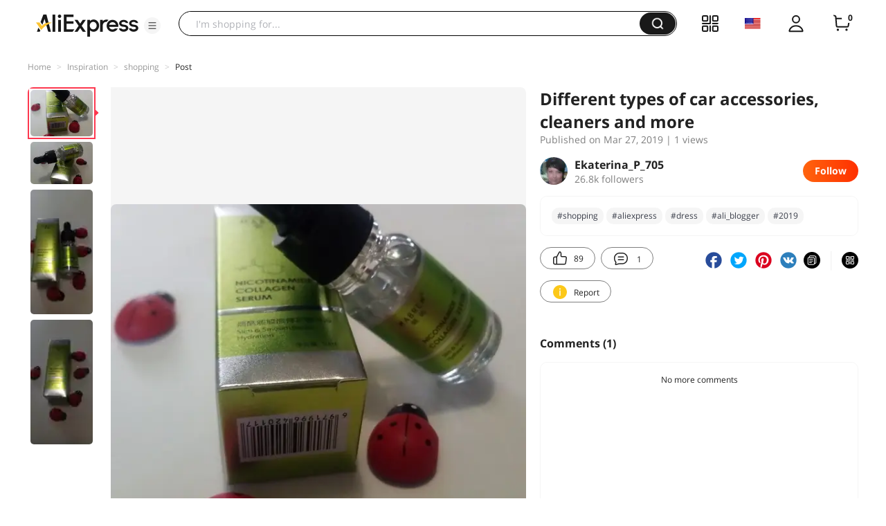

--- FILE ---
content_type: application/javascript
request_url: https://aplus.aliexpress.com/eg.js?t=1769901688425
body_size: -98
content:
window.goldlog=(window.goldlog||{});goldlog.Etag="d3wFIh+74zUCARLZBNHiv7Mc";goldlog.stag=1;

--- FILE ---
content_type: application/javascript
request_url: https://aplus.aliexpress.com/eg.js?t=1769901685922
body_size: 77
content:
window.goldlog=(window.goldlog||{});goldlog.Etag="d3wFIh+74zUCARLZBNHiv7Mc";goldlog.stag=2;